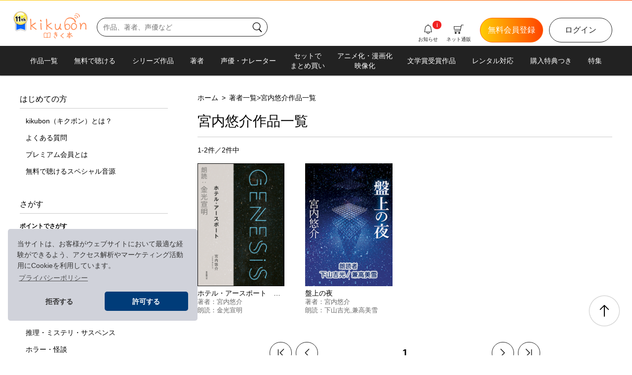

--- FILE ---
content_type: text/html; charset=UTF-8
request_url: https://kikubon.jp/authorAudiobookList.php?auKey=55
body_size: 60525
content:
<!doctype html>
<html xmlns:og="https://ogp.me/ns#" xmlns:mixi="https://mixi-platform.com/ns#">
<head prefix="og: http://ogp.me/ns# fb:http://ogp.me/ns/fb# article: https://ogp.me/ns/article#">
<meta charset="utf-8">
<meta name="viewport" content="width=device-width, initial-scale=1.0">
<title>宮内悠介作品一覧 | 耳で聴く本(きく本) kikubon（キクボン）</title>
<meta name="keywords" content="無料,オーディオブック,銀河英雄伝説,アルスラーン戦記,朗読,声優,ナレーター,SF,ミステリ,聴く本">
<meta property="og:url" content="https://kikubon.jp/">
<meta property="og:type" content="article" >
<meta property="og:title" content="オーディオブックを声優・ナレーターの声と演技で楽しむ朗読サイト | 耳で聴く本(きく本)　kikubon（キクボン）">
<meta property="og:description" content="オーディオブックサイト耳で聴く本(きく本)「kikubon」。銀河英雄伝説、アルスラーン戦記等、話題の書籍を声優・ナレーターの声と演技でオーディオブック化。 声優・ナレーターの下山吉光さん朗読の銀河英雄伝説は外伝を含めたシリーズ全15巻揃っており、さらには伝説の声優陣が再集結のアニメ出演声優で朗読「ユリアンのイゼルローン日記」もオーディオブック化配信中。">
<meta property="og:site_name" content="耳で聴く本(きく本)「kikubon」">
<meta property="og:image" content="https://kikubon.jp/images/ogImage.png">
<meta name="twitter:card" content="summary_large_image" >
<meta name="twitter:site" content="@kikubon_jp" >

<!-- cookie確認用-->
<link rel="stylesheet" type="text/css" href="https://cdn.jsdelivr.net/npm/cookieconsent@3/build/cookieconsent.min.css" >
<!-- cookie確認-->

<link rel="stylesheet" type="text/css" href="css/remedy.css" >
<link rel="stylesheet" type="text/css" href="css/swiper-bundle.min.css" >
<link rel="stylesheet" type="text/css" href="css/style.css?v17" >

<link rel="icon" href="/favicon_kikubon.ico"　sizes="32x32">
<link rel="apple-touch-icon" href="/apple-touch-icon.png">
<link rel="manifest" href="/manifest.webmanifest" crossorigin="use-credentials">

</head> 
<body>
<section class="wrapper">
<header class="header_area">
        <p class="catch_text d_none">無料で聴けるオーディオブックが700冊以上！<span class="sub_text d_none d_lg_inline ">　SF／ミステリ／ファンタジー　声優・ナレーターが朗読する聴く本</span></p>
        <div class="linear_grad"></div>
        <div class="header_container">
            <div class="header_left">
                <div class="sp_nav_area d_lg_none">
                    <div class="overlay" id="js_overlay">
                    </div>
                    <div class="hamburger" id="js_hamburger">
                        <span></span> <span></span> <span></span>
                    </div>
                    <div class="slide_menu">
                        <div class="login_prof">
                            <a class="btn btn_half btn_black_ol" href="https://kikubon.jp/login.php?sn_sp">ログイン</a> <a  class="btn btn_half btn_orange_gr" href="https://kikubon.jp/entryTmp.php?sn_sp">新規会員登録</a>
                        </div>
                        <nav class="sp_nav">
                            <ul>
                                <li><a href="https://kikubon.jp/myBookList.php?sn_sp">Myブックリスト</a></li>
                                <li><a href="https://kikubon.jp/pointHistory.php?sn_sp">ポイント情報</a></li>
                                <li><a href="https://kikubon.jp/history.php?sn_sp">購入履歴</a></li>
                                <li><a href="https://kikubon.jp/profile.php?sn_sp">会員情報<span class="text_xs d_inline_block">（プロフィール・メルマガ等）</span></a></li>
                            </ul>
                            <ul>
                                <li><a href="https://kikubon.jp/allCourseSelect.php?sn_sp">プレミアム会員登録・追加変更</a></li>
                                <li><a href="https://kikubon.jp/premium.php?sn_sp">プレミアム会員とは</a></li>
                            </ul>
                            <ul>
                                <li><a href="https://kikubon.jp/featuredList.php?sn_sp">特集一覧</a></li>
                                <li><a href="https://kikubon.jp/itemList.php?sn_sp">ネット通販</a></li>
                            </ul>
                            <ul>
                                <li><a href="https://kikubon.jp/newsList.php?sn_sp">新刊情報・お知らせ</a></li>
                                <li><a href="https://kikubon.jp/guide.php?sn_sp">kikubonとは</a></li>
                                <li><a href="https://kikubon.jp/faq.php?sn_sp">FAQよくある質問</a></li>
                                <li><a href="https://kikubon.jp/contact.php?sn_sp">お問い合わせ</a></li>
                            </ul>
                            <ul>
                                <li><a href="logout.php?sn_sp">ログアウト</a></li>
                            </ul>
                        </nav>
                    </div>
                </div>
                <h1 class="logo_kikubon">
                    <a href="index.php?hl_pcsp">
                        <img class="anniversary" src="images/kikubon_11th_logo.png" alt="おかげさまで11周年。">
                    <svg xmlns="http://www.w3.org/2000/svg" version="1.1" viewBox="0 0 960 438.667"> 
                        <!-- Generator: Adobe Illustrator 28.7.1, SVG Export Plug-In . SVG Version: 1.2.0 Build 142)  -->
                        <g>
                            <path class="cls-1" d="M107.024,266.413c-15.405-11.909-38.722-26.798-64.998-50.291l51.221-31.418c7.018-4.211,9.625-10.656,9.625-13.114,0-4.215-2.971-8.385-8.232-8.385-1.744,0-6.131,4.35-13.836,8.916-22.074,13.65-32.481,22.558-44.035,29.572l-8.923,5.523c-.702-44.489-1.227-72.862-1.578-85.128-.347-15.063-2.967-22.596-7.882-22.596s-12.116,3.389-12.116,7.944c0-2.084,5.294,11.155,6.345,41.963,1.053,30.485,1.573,53.771,1.573,69.896,0,9.113-.351,20.32-1.052,33.621l-.521,20.501c-.148,9.518,6.787,12.609,11.558,12.609,4.549,0,6.822-2.282,6.822-6.839,0-.349-.521-2.803-1.573-7.352-1.402-4.906-2.103-8.583-2.103-11.026v-16.826c.351-10.154.528-16.994.528-20.49,30.13,24.858,52.139,39.822,65.098,51.025,6.643,5.617,11.379,8.417,14.178,8.417,4.913,0,14.169-5.896,11.473-9.141-2.907-3.487-5.261-2.816-11.571-7.382Z"/>
                            <path class="cls-1" d="M197.023,197.753c.355-7.711.525-12.088.525-13.14,0-10.857-3.145-16.286-9.444-16.286-3.866,0-5.784,2.446-5.784,7.354,0,38.87,1.046,70.578,3.15,95.095,1.393,10.154,4.207,15.25,8.404,15.25,5.617,0,9.57-3.805,9.57-8.021,0,.351-5.521-35.001-5.521-44.798,0-4.207-1.595-27.041-.9-35.455Z"/>
                            <path class="cls-1" d="M368.32,259.803c-15.405-11.909-33.789-19.938-60.076-43.427l50.005-31.924c7.012-4.215,10.512-7.541,10.512-9.993,0-4.215-4.867-7.352-10.124-7.352-1.752,0-25.705,18.694-33.401,23.258-22.07,13.662-30.184,16.506-31.17,12.943-.558-2.023-1.055-68.952-1.406-81.218-.346-15.063-2.979-22.596-7.888-22.596-4.858,0-10.612,4.573-10.704,9.087.146-.151,2.27,25.287,3.39,43.697,1.879,30.44,3.119,50.894,3.119,67.019,0,9.113-.351,20.32-1.053,33.621l-.521,20.501c0,3.145,4.021,9.518,4.021,9.518,2.801,2.812,5.083,3.091,7.537,3.091,4.547,0,6.822-2.282,6.822-6.839,0-.349-.527-2.803-1.573-7.352-1.402-4.906-2.103-8.583-2.103-11.026v-16.826c.355-10.154.525-16.994.525-20.49,30.132,24.858,53.821,37.235,66.781,48.443,6.661,5.617,11.379,8.41,14.174,8.41,4.917,0,7.365-6.92,7.365-11.135,0-2.452-7.92-4.843-14.23-9.409Z"/>
                            <path class="cls-1" d="M274.067,108.58c-.005.005-.009.036-.009.109,0-.036.008-.073.009-.109Z"/>
                            <path class="cls-1" d="M535.898,275.144c0-1.752.392-4.854-5.303-8.583-7.539-4.944-16.782-12.251-16.117-22.622.665-10.377,9.721-40.245,9.721-55.308,0-5.942-2.615-8.934-7.883-8.934-5.939,0-7.945,5.303-8.914,15.773-1.608,17.345-5.087,30.206-12.458,45.888-9.732,20.699-23.574,36.012-38.878,31.008-10.534-3.452-19.172-8.646-19.172-45.081,0-3.154.347-8.574,1.048-16.294,1.051-8.053,1.576-12.43,1.576-13.132,0-9.104-3.324-13.65-9.984-13.65-3.851,0-5.769,2.095-5.769,6.299,0,.693.17,3.507.521,8.404v21.013c-.351,4.547-.521,7.539-.521,8.932,0,44.489,11.97,54.079,30.736,57.169,17.957,2.949,34.665-3.28,49.377-23.951,11.558,20.67,19.45,23.951,23.646,23.951,5.259,0,8.376-7.369,8.376-10.882Z"/>
                            <path class="cls-1" d="M739.869,169.371c-12.275,0-22.946,6.129-32.056,18.398-9.817,13.3-14.703,29.775-14.703,49.375,0,13.33,3.845,24.886,11.556,34.692,8.404,9.446,18.722,14.191,30.997,14.191,17.511,0,31.86-6.667,43.085-19.978,9.799-11.558,14.703-24.86,14.703-39.931,0-16.107-5.065-29.596-15.222-40.452-10.505-10.856-23.304-16.294-38.36-16.294ZM767.192,259.218c-8.404,9.113-18.064,13.67-28.905,13.67-9.464,0-16.996-3.864-22.593-11.558-5.959-7.711-8.932-16.645-8.932-26.811,0-14.001,3.152-26.089,9.472-36.246,6.299-9.814,14.171-14.703,23.635-14.703,11.207,0,20.662,4.025,28.373,12.088,8.042,8.385,12.088,18.199,12.088,29.406,0,13.67-4.403,25.058-13.138,34.153Z"/>
                            <path class="cls-1" d="M950.456,263.739c-.802-1.717-.75-3.855-.353-17.556.406-13.334.658-19.023.449-23.23-.754-15.745-2.572-32.488-12.197-42.895-9.263-10.427-19.311-13.252-33.648-12.565-14.372.687-32.031,14.653-42.788,38.663-2.589-24.417-8.701-38.852-17.092-38.451-4.207.203-7.759,7.842-7.533,12.389-.017-.342,2.014,1.218,4.42,7.406,3.121,6.87,6.399,16.163,7.101,30.853.636,13.301-.937,23.925-1.752,35.886-.144,12.277-1.665,17.571-1.7,16.852.227,4.566,4.52,8.448,10.122,8.177,4.886-.233,7.118-5.063,6.661-14.518-.837-17.504,4.259-34.603,12.14-52.869,7.532-18.605,18.265-29.626,26.664-30.032,24.141-1.155,33.857,11.114,35.527,46.102.209,4.198-3.234,34.763-3.056,38.95.318,7.334,4.665,14.058,8.862,13.855,6.643-.318,11.604-5.087,11.443-8.583-.035-.693-2.472-6.722-3.269-8.435Z"/>
                            <path class="cls-1" d="M639.48,284.401c16.124-3.973,27.924-12.798,35.527-26.468,6.608-11.898,8.387-24.141,5.27-36.732-3.326-13.463-10.78-23.592-22.362-30.368-11.909-6.669-24.799-8.313-38.647-4.899-10.154,2.514-18.109,8.912-23.865,19.166-2.954-29.148.094-58.392,16.651-82.14,22.576-32.373,67.674-29.929,74.244-28.581,45.897,9.409,65.66,32.551,66.166,55.21.249,11.765,22.981,18.847,22.981,11.135,0-35.465-25.84-61.618-50.709-73.104-28.273-13.058-70.063-16.7-101.44,8.546-55.364,44.569-44.624,123.353-26.359,183.829,1.569,5.232,6.376,2.703,9.591-1.549.502.386,1.011.766,1.533,1.137,9.664,5.994,20.161,7.603,31.42,4.817ZM605.754,256.86c-1.899-6.839-3.699-13.902-5.288-21.099-.354-7.14.653-13.91,3.03-20.312,3.775-9.625,10.012-15.521,18.7-17.669,10.3-2.543,19.847-1.321,28.6,3.677,9.15,5.202,14.847,12.482,17.175,21.856,2.812,11.414,1.151,21.931-5.017,31.538-5.841,9.507-13.775,15.494-23.762,17.966-8.701,2.138-16.421.639-23.151-4.52-4.388-3.155-7.816-6.967-10.287-11.436Z"/>
                            <path class="cls-1" d="M201.044,143.873c3.695-4.44-1.868-10.272-3.873-13.552-2.018-3.254-5.93-13.068-9.984-15.88-4.054-2.797-12.772,5.518-12.772,10.747,0,8.413,4.091,11.989,7.748,17.473,3.019,4.547,15.008,5.885,18.881,1.212Z"/>
                            <path class="cls-1" d="M785.84,96.734c4.224-18.047-24.184-33.092-38.159-23.304-5.196,3.64,5.706,8.574,9.564,5.878,7.72-5.412,18.386,7.486,16.652,14.945-1.186,5.006,10.758,7.541,11.943,2.48Z"/>
                            <path class="cls-1" d="M748.518,44.271c-5.196,3.64,5.697,8.574,9.542,5.869,18.012-12.619,46.367,13.142,41.83,32.53-1.177,4.998,10.767,7.541,11.944,2.48,7.018-29.888-39.105-57.856-63.316-40.879Z"/>
                            <path class="cls-1" d="M839.531,64.847c8.186-34.885-45.448-68.318-73.965-48.311-5.196,3.64,5.706,8.565,9.542,5.869,22.301-15.621,58.202,15.547,52.47,39.953-1.168,5.006,10.767,7.55,11.953,2.489Z"/>
                            <path class="cls-1" d="M323.064,332.174c-10.34.684-22.118,2.923-29.685,10.407-11.846-9.372-47.841-13.966-55.443-.987-3.784,6.463-1.349,19.655-1.303,26.665.144,15.791.593,31.592,1.367,47.363.098,1.916,1.85,3.452,3.818,2.894,14.812-4.232,31.34-3.243,46.618-.728.674,1.412,1.066,2.949,2.005,3.119,1.293.233,6.12.126,6.937,0,.817-.116,1.774-3.047,4.926-4.342,13.201-3.073,29.919-5.689,40.047,1.637,1.988,1.439,4.418-.521,4.525-2.58.876-16.185,2.136-32.318,3.151-48.46.462-7.467,4.529-24.014.454-30.989-3.995-6.794-21.53-4.385-27.416-4ZM289.209,408.495c-15.252-2.57-28.14-2.901-43.231.575-.907-19.422-1.465-33.927-1.186-53.366.054-3.001-.03-6.157.549-9.095.669-3.344,11.39-3.461,13.458-3.542,8.579-.323,23.659-.386,30.409,6.56v58.867ZM343.235,350.635c-.732,20.797-2.591,36.499-3.814,57.276-12.853-5.939-27.941-2.012-41.54,1.34v-58.752c7.757-9.734,21.804-10.361,33.02-10.379,1.362,0,12.349.429,12.438,1.177.331,3.056,0,6.264-.105,9.337Z"/>
                            <path class="cls-1" d="M463.178,363.121c-.154.005-6.591.126-14.73.218-2.064-5.28-4.179-11.028-6.087-16.497,8.215-1.062,15.115-2.081,16.745-2.325,2.925-.436,4.943-3.16,4.507-6.085-.438-2.929-3.18-4.982-6.09-4.507-4.157.618-11.211,1.612-18.634,2.55-1.948-6.125-3.248-10.913-3.318-12.689-.011-2.947-2.406-5.335-5.357-5.335s-5.357,2.397-5.357,5.357c0,1.548,1.336,6.881,3.453,13.921-7.413.809-13.947,1.34-16.851,1.122-2.955-.27-5.527,1.979-5.75,4.93-.227,2.951,1.981,5.523,4.93,5.75.632.048,1.371.07,2.208.07,4.417,0,11.471-.632,18.769-1.452,1.65,4.96,3.498,10.206,5.424,15.285-8.66.038-17.009-.013-20.617-.293-2.966-.262-5.525,1.979-5.752,4.93-.229,2.947,1.979,5.523,4.928,5.75,3.234.248,9.734.331,16.928.331,2.884,0,5.878-.013,8.818-.034,2.548,5.91,5.077,10.984,7.325,14.214-1.136.811-2.583,1.717-3.932,2.432-2.611,1.391-3.607,4.629-2.221,7.24.961,1.818,2.816,2.851,4.736,2.851.843,0,1.7-.2,2.5-.623,11.39-6.029,11.203-10.606,11.142-12.114-.098-2.367-1.434-4.429-3.627-5.658-1.062-1.32-2.622-4.392-4.424-8.461,5.796-.076,10.023-.153,10.531-.161,2.958-.057,5.312-2.498,5.255-5.458-.057-2.96-2.524-5.166-5.455-5.257Z"/>
                            <path class="cls-1" d="M434.683,417.824c-4.642,0-17.36-17.541-18.28-22.528-.105-2.864-2.463-5.157-5.353-5.157-2.958,0-5.357,2.398-5.357,5.357,0,7.432,16.455,33.042,28.99,33.042,2.958,0,5.357-2.398,5.357-5.357s-2.4-5.357-5.357-5.357Z"/>
                            <path class="cls-1" d="M567.665,339.644c-2.648-1.325-5.863-.24-7.182,2.406-3.638,7.31-17.452,18.086-27.538,25.954-12.116,9.455-15.61,12.362-15.61,16.538,0,4.267,3.328,7.524,25.426,24.873,6.419,5.039,15.13,11.878,16.983,14.01.887,1.835,2.761,3.025,4.817,3.025.349,0,.702-.035,1.055-.105,2.901-.58,4.784-3.4,4.204-6.303-.632-3.16-2.923-5.296-20.444-19.054-6.567-5.157-15.884-12.471-19.956-16.373,2.417-2.158,6.58-5.405,10.113-8.165,11.504-8.971,25.819-20.139,30.54-29.624,1.319-2.65.24-5.867-2.408-7.184Z"/>
                            <path class="cls-1" d="M655.35,359.595c-2.846-.828-5.819.772-6.665,3.605-2.38,7.995-21.39,32.488-25.98,37.628-1.97,2.206-1.778,5.593.432,7.563,1.02.911,2.293,1.36,3.566,1.36,1.469,0,2.938-.606,3.997-1.792,3.522-3.945,24.995-30.766,28.256-41.699.841-2.833-.772-5.819-3.605-6.665Z"/>
                            <path class="cls-1" d="M720.762,389.324c-12.663-4.913-33.848-23.025-36.346-27.297-1.499-2.559-4.778-3.417-7.328-1.922-2.554,1.495-3.413,4.773-1.922,7.328,4.124,7.053,27.68,26.429,41.716,31.882.641.244,1.295.362,1.94.362,2.145,0,4.172-1.299,4.995-3.418,1.068-2.759-.301-5.863-3.056-6.935Z"/>
                            <path class="cls-1" d="M687.289,396.272c-1.581.236-8.666.252-16.068.198.119-11.86.321-25.732.493-37.573.008-.561.016-1.114.024-1.67,14.731-.414,28.646-.78,31.47-.78,2.96,0,5.357-2.397,5.357-5.357s-2.398-5.357-5.357-5.357c-2.989,0-16.724.36-31.318.769.137-9.859.238-18.105.238-22.696,0-2.96-2.398-5.357-5.357-5.357s-5.357,2.397-5.357,5.357c0,4.632-.103,13.006-.243,23.001-14.436.416-27.314.807-28.718.861-2.955.113-5.261,2.602-5.148,5.558.113,2.886,2.485,5.152,5.349,5.152.07,0,.139,0,.209-.004,1.508-.057,14.039-.436,28.155-.842-.006.403-.012.803-.018,1.208-.208,14.432-.385,27.213-.488,37.615-2.449-.033-4.571-.065-6.068-.088-2.672-.039-4.608-.07-5.305-.07-2.96,0-5.357,2.398-5.357,5.357s2.397,5.357,5.357,5.357c.676,0,2.554.026,5.144.065,2.136.032,4.179.062,6.145.088-.047,9.348.014,15.487.241,17.422.318,2.724,2.633,4.734,5.309,4.734.209,0,.418-.013.632-.039,2.938-.34,5.039-3.003,4.695-5.941-.18-1.537-.215-7.663-.169-16.058,2.118.016,4.093.025,5.875.025,6.329,0,10.479-.105,12.053-.371,2.899-.493,4.817-3.217,4.355-6.12-.466-2.903-3.208-4.847-6.129-4.446Z"/>
                        </g>
                    </svg>
                    </a>
                </h1>
                <search>
                    <form class="d_none d_lg_block" method="get" action="searchAudiobookList.php">
                        <div class="search_box">
                            <input type="search" maxlength="200" name="search" placeholder="作品、著者、声優など">
                            <button class="button btn_search">
                                <svg class="icon_search" xmlns="http://www.w3.org/2000/svg" viewBox="0 0 120 120">
                                    <path d="M105.028,102.922l-20.8-23c-.603-.667-1.356-1.108-2.158-1.353,6.536-7.042,10.543-16.462,10.543-26.804,0-21.747-17.693-39.44-39.441-39.44S13.732,30.018,13.732,51.765s17.693,39.441,39.44,39.441c8.479,0,16.334-2.698,22.772-7.268.146.873.526,1.718,1.164,2.424l20.8,23c.947,1.048,2.252,1.58,3.562,1.58,1.148,0,2.299-.41,3.218-1.24,1.966-1.778,2.119-4.813.34-6.78ZM19.732,51.765c0-18.439,15.001-33.44,33.44-33.44s33.441,15.001,33.441,33.44-15.001,33.441-33.441,33.441-33.44-15.001-33.44-33.441Z"/>
                                </svg>
                            </button>
                        </div>
                    </form>
                </search>
            </div>
            <div class="header_right clearfix">
                

                <nav class="header_nav clearfix">
                    <a class="btn btn_black_ol d_none d_lg_block" href="https://kikubon.jp/login.php?hn_pc">ログイン</a> <a class="btn btn_orange_gr d_none d_lg_block" href="https://kikubon.jp/entryTmp.php?hn_pc">無料会員登録</a>
                    <div class="icon_btn icon_btn_search d_lg_none">
                        <a href="https://kikubon.jp/search.php?hn_sp">
                        <svg class="icon_search icon_b" xmlns="http://www.w3.org/2000/svg" viewBox="0 0 120 120">
                            <path d="M105.028,102.922l-20.8-23c-.603-.667-1.356-1.108-2.158-1.353,6.536-7.042,10.543-16.462,10.543-26.804,0-21.747-17.693-39.44-39.441-39.44S13.732,30.018,13.732,51.765s17.693,39.441,39.44,39.441c8.479,0,16.334-2.698,22.772-7.268.146.873.526,1.718,1.164,2.424l20.8,23c.947,1.048,2.252,1.58,3.562,1.58,1.148,0,2.299-.41,3.218-1.24,1.966-1.778,2.119-4.813.34-6.78ZM19.732,51.765c0-18.439,15.001-33.44,33.44-33.44s33.441,15.001,33.441,33.44-15.001,33.441-33.441,33.441-33.44-15.001-33.44-33.441Z"/>
                        </svg>
                        <span class="icon_text">さがす</span></a>
                    </div>
                    <div class="icon_btn icon_btn_cart">
                        <a href="https://kikubon.jp/itemList.php?hn_pcsp">
                        <svg class="icon_cart icon_b" xmlns="http://www.w3.org/2000/svg" viewBox="0 0 120 120">
                            <circle cx="26.555" cy="101.384" r="10.749"/>
                            <circle cx="66.211" cy="101.384" r="10.749"/>
                            <path d="M111.374,11.731h-21.177c-1.423,0-2.651,1-2.938,2.394l-2.985,14.474H8.626c-.827,0-1.617.341-2.184.943-.567.602-.86,1.41-.811,2.236l1.874,31.437c.094,1.584,1.407,2.821,2.995,2.821h66.053l-2.237,10.85H12.034c-1.657,0-3,1.343-3,3s1.343,3,3,3h64.727c1.423,0,2.651-1,2.938-2.394l3.315-16.074c.126-.242.23-.499.287-.777l6.475-31.437c.054-.264.061-.529.044-.792l2.821-13.682h18.732c1.657,0,3-1.343,3-3s-1.343-3-3-3ZM13.327,60.037l-1.517-25.437h71.226l-5.245,25.437H13.327Z"/>
                        </svg>
                        <span class="icon_text">ネット通販</span></a>
                    </div>
                    <div class="icon_btn icon_btn_bell">
                        <a href="https://kikubon.jp/newsList.php?hn_pcsp">
                        <svg class="icon_bell icon_b" xmlns="http://www.w3.org/2000/svg" viewBox="0 0 120 120">
                            <path d="M101.754,91.001l-7.24-40.166c-.14-17.896-13.973-32.585-31.514-34.104V6.732c0-1.657-1.343-3-3-3s-3,1.343-3,3v9.999c-17.541,1.519-31.374,16.208-31.514,34.104l-7.24,40.166c-.158.874.081,1.774.651,2.456.57.682,1.413,1.076,2.302,1.076h22.701c-.118.742-.199,1.49-.199,2.25,0,8.464,7.312,15.35,16.3,15.35s16.3-6.886,16.3-15.35c0-.76-.081-1.508-.198-2.25h22.701c.889,0,1.732-.394,2.302-1.076.57-.682.809-1.582.651-2.456ZM70.3,96.783c0,5.156-4.62,9.35-10.3,9.35s-10.3-4.194-10.3-9.35c0-.762.103-1.514.309-2.25h19.983c.205.736.308,1.488.308,2.25ZM72.025,88.533H24.787l6.65-36.892c.032-.176.047-.354.047-.532,0-15.724,12.792-28.516,28.515-28.516s28.515,12.792,28.515,28.516c0,.178.016.356.047.532l6.65,36.892h-23.188Z"/>
                        </svg>
                        <span class="icon_text">お知らせ</span></a>
                        <span class="icon_new">i</span>                    </div>
                    <div class="icon_btn icon_btn_login d_lg_none">
                        <a href="https://kikubon.jp/login.php?hn_sp">
                        <svg class="icon_login icon_b" xmlns="http://www.w3.org/2000/svg" viewBox="0 0 120 120">
                            <path d="M81.272,109.619h-41.449c-6.948,0-12.6-5.652-12.6-12.6v-4.451c0-1.657,1.343-3,3-3s3,1.343,3,3v4.451c0,3.64,2.961,6.6,6.6,6.6h41.449c3.639,0,6.6-2.96,6.6-6.6V22.981c0-3.639-2.961-6.6-6.6-6.6h-41.449c-3.639,0-6.6,2.961-6.6,6.6v4.45c0,1.657-1.343,3-3,3s-3-1.343-3-3v-4.45c0-6.948,5.652-12.6,12.6-12.6h41.449c6.948,0,12.6,5.652,12.6,12.6v74.038c0,6.948-5.652,12.6-12.6,12.6Z"/>
                            <path d="M64.478,61.662c.046-.068.077-.143.116-.214.055-.1.115-.196.159-.302.04-.096.062-.195.091-.294.026-.089.06-.174.079-.266.077-.388.077-.787,0-1.174-.018-.092-.052-.177-.079-.266-.029-.098-.051-.198-.091-.293-.044-.107-.104-.204-.16-.304-.039-.071-.07-.145-.115-.213-.111-.166-.237-.321-.378-.462l-16.609-16.609c-1.172-1.172-3.07-1.172-4.242,0s-1.172,3.07,0,4.242l11.491,11.491H12.461c-1.657,0-3,1.343-3,3s1.343,3,3,3h42.279l-11.492,11.493c-1.172,1.172-1.172,3.071,0,4.242.586.586,1.354.879,2.121.879s1.535-.293,2.121-.879l16.609-16.611c.141-.14.267-.296.378-.462Z"/>
                        </svg>
                        <span class="icon_text">ログイン</span></a>
                    </div>
                </nav>
            </div>
        </div>
        <nav class="pc_nav d_none d_lg_block">
        <ul class="pc_gMenu">
            <li><a href="audiobookList.php?hn_pc">作品一覧</a></li>
            <li><a href="freeAudiobookList.php?hn_pc">無料で聴ける</a></li>
            <li><a href="seriesList.php?hn_pc">シリーズ作品</a></li>
            <li><a href="authorList.php?hn_pc">著者</a></li>
            <li><a href="readerList.php?hn_pc">声優・ナレーター</a></li>
            <li class="line2"><a href="specialPackList.php?hn_pc">セットで<br>まとめ買い</a></li>
            <li class="line2"><a href="list.php?lType=13&hn_pc">アニメ化・漫画化<br>映像化</a></li>
            <li><a href="awardList.php?hn_pc">文学賞受賞作品</a></li>
            <li><a href="rentalList.php?hn_pc">レンタル対応</a></li>
            <li><a href="list.php?lType=19&hn_pc">購入特典つき</a></li>
            <li><a href="featuredList.php?hn_pc">特集</a></li>
        </ul>
    </nav>
    </header>    <main class="list_page">
        <div class="contents_body clearfix">
            <div class="col_left d_none d_lg_block">
<nav class="left_nav">
                    <ul>
                        <li class="section_t">はじめての方</li>
                        <li class="link_li"><a href="https://kikubon.jp/guide.php?ln_pc">kikubon（キクボン）とは？</a></li>
                        <li class="link_li"><a href="https://kikubon.jp/faq.php?ln_pc">よくある質問</a></li>
                        <li class="link_li"><a href="https://kikubon.jp/premium.php?ln_pc">プレミアム会員とは</a></li>
                        <li class="link_li"><a href="privilegesList.php?ln_pc">無料で聴けるスペシャル音源</a></li>
                    </ul>
                    <ul>
                        <li class="section_t">さがす</li>
                        <li class="section_st mb10">ポイントでさがす</li>
                        <li class="link_li"><a href="pointAudiobookList.php?pType=1&ln_pc">500pt以下で聴ける</a></li>
                        <li class="link_li"><a href="pointAudiobookList.php?pType=2&ln_pc">501pt-1500ptで聴ける</a></li>
                        <li class="link_li mb40"><a href="pointAudiobookList.php?pType=3&ln_pc">1501pt以上で聴ける</a></li>
                        <li class="section_st mb10">ジャンルでさがす</li>
                        <li class="link_li"><a href="genreAudiobookList.php?gKey=1&ln_pc">SF（サイエンス・フィクション）</a></li>
                        <li class="link_li"><a href="genreAudiobookList.php?gKey=2&ln_pc">推理・ミステリ・サスペンス</a></li>
                        <li class="link_li"><a href="genreAudiobookList.php?gKey=18&ln_pc">ホラー・怪談</a></li>
                        <li class="link_li"><a href="genreAudiobookList.php?gKey=3&ln_pc">冒険・ファンタジー</a></li>
                        <li class="link_li"><a href="genreAudiobookList.php?gKey=5&ln_pc">歴史・時代小説</a></li>
                        <li class="link_li"><a href="genreAudiobookList.php?gKey=4&ln_pc">青春・恋愛</a></li>
                        <li class="link_li"><a href="genreAudiobookList.php?gKey=17&ln_pc">ヒューマンドラマ</a></li>
                        <li class="link_li"><a href="genreAudiobookList.php?gKey=9&ln_pc">短編小説</a></li>
                        <li class="link_li"><a href="genreAudiobookList.php?gKey=7&ln_pc">文学・詩歌</a></li>
                        <li class="link_li"><a href="genreAudiobookList.php?gKey=16&ln_pc">浪曲</a></li>
                        <li class="link_li"><a href="genreAudiobookList.php?gKey=8&ln_pc">エッセイ・自伝</a></li>
                        <li class="link_li"><a href="genreAudiobookList.php?gKey=11&ln_pc">哲学・思想</a></li>
                        <li class="link_li"><a href="genreAudiobookList.php?gKey=6&ln_pc">経済・社会小説</a></li>
                        <li class="link_li"><a href="genreAudiobookList.php?gKey=15&ln_pc">大人も子どもも楽しめる</a></li>
                        <li class="link_li"><a href="genreAudiobookList.php?gKey=10&ln_pc">エンターテインメント</a></li>
                        <li class="link_li"><a href="genreAudiobookList.php?gKey=13&ln_pc">ヒーリング</a></li>
                        <li class="link_li"><a href="genreAudiobookList.php?gKey=14&ln_pc">ラジオ</a></li>
                        <li class="link_li mb40"><a href="privilegesList.php?ln_pc">インタビュー他スペシャル音源</a></li>
                        <li class="section_st mb10">再生時間でさがす</li>
                        <li class="link_li"><a href="playTimeList.php?type=1&ln_pc">30分以内</a></li>
                        <li class="link_li"><a href="playTimeList.php?type=2&ln_pc">30分－1時間以内</a></li>
                        <li class="link_li"><a href="playTimeList.php?type=3&ln_pc">1時間－3時間以内</a></li>
                        <li class="link_li"><a href="playTimeList.php?type=4&ln_pc">3時間－5時間以内</a></li>
                        <li class="link_li mb40"><a href="playTimeList.php?type=5&ln_pc">5時間以上</a></li>
                        <li class="section_st mb10">著者でさがす</li>
                        <li class="key_li mb10">
                            <a class="btn btn_black_ol d_inline_block" href="https://kikubon.jp/authorAudiobookList.php?auKey=215&ln_pc">久坂葉子</a>
                            <a class="btn btn_black_ol d_inline_block" href="https://kikubon.jp/authorAudiobookList.php?auKey=220&ln_pc">与謝野晶子</a>
                            <a class="btn btn_black_ol d_inline_block" href="https://kikubon.jp/authorAudiobookList.php?auKey=225&ln_pc">斜線堂有紀</a>
                            <a class="btn btn_black_ol d_inline_block" href="https://kikubon.jp/authorAudiobookList.php?auKey=194&ln_pc">佐藤さくら</a>
                            <a class="btn btn_black_ol d_inline_block" href="https://kikubon.jp/authorAudiobookList.php?auKey=127&ln_pc">凪良ゆう</a>
                            <a class="btn btn_black_ol d_inline_block" href="https://kikubon.jp/authorAudiobookList.php?auKey=184&ln_pc">竹内浩三</a>
                            <a class="btn btn_black_ol d_inline_block" href="https://kikubon.jp/authorAudiobookList.php?auKey=51&ln_pc">笹本祐一</a>
                            <a class="btn btn_black_ol d_inline_block" href="https://kikubon.jp/authorAudiobookList.php?auKey=209&ln_pc">真門浩平</a>
                            <a class="btn btn_black_ol d_inline_block" href="https://kikubon.jp/authorAudiobookList.php?auKey=227&ln_pc">真紀涼介</a>
                            <a class="btn btn_black_ol d_inline_block" href="https://kikubon.jp/authorAudiobookList.php?auKey=138&ln_pc">伊藤左千夫</a>
                            <a class="btn btn_black_ol d_inline_block" href="https://kikubon.jp/authorAudiobookList.php?auKey=231&ln_pc">村山早紀</a>
                            <a class="btn btn_black_ol d_inline_block" href="https://kikubon.jp/authorAudiobookList.php?auKey=187&ln_pc">下村敦史</a>
                            <a class="btn btn_black_ol d_inline_block" href="https://kikubon.jp/authorAudiobookList.php?auKey=76&ln_pc">シャーリイ・ジャクスン</a>
                            <a class="btn btn_black_ol d_inline_block" href="https://kikubon.jp/authorAudiobookList.php?auKey=4&ln_pc">芥川龍之介</a>
                            <a class="btn btn_black_ol d_inline_block" href="https://kikubon.jp/authorAudiobookList.php?auKey=108&ln_pc">真園めぐみ</a>
                            <a class="btn btn_black_ol d_inline_block" href="https://kikubon.jp/authorAudiobookList.php?auKey=36&ln_pc">樋口有介</a>
                            <a class="btn btn_black_ol d_inline_block" href="https://kikubon.jp/authorAudiobookList.php?auKey=22&ln_pc">萩原朔太郎</a>
                            <a class="btn btn_black_ol d_inline_block" href="https://kikubon.jp/authorAudiobookList.php?auKey=237&ln_pc">山口未桜</a>
                            <a class="btn btn_black_ol d_inline_block" href="https://kikubon.jp/authorAudiobookList.php?auKey=147&ln_pc">原田マハ</a>
                            <a class="btn btn_black_ol d_inline_block" href="https://kikubon.jp/authorAudiobookList.php?auKey=212&ln_pc">眞庵</a>
                        </li>
                        <li class="to_list_li mb40"><a href="https://kikubon.jp/authorList.php?ln_pc">著者一覧へ<span class="arrow_s d_inline_block"><svg class="icon_arrow_s icon_w" xmlns="http://www.w3.org/2000/svg" viewBox="0 0 120 120">
  <path d="M46.179,90.642c-.768,0-1.535-.293-2.121-.879-1.172-1.172-1.172-3.07,0-4.242l25.521-25.521-25.521-25.521c-1.172-1.172-1.172-3.07,0-4.242s3.07-1.172,4.242,0l27.642,27.642c1.172,1.172,1.172,3.07,0,4.242l-27.642,27.642c-.586.586-1.354.879-2.121.879Z"/>
</svg></span></a></li>
                        <li class="section_st mb10">声優・ナレーターでさがす</li>
                        <li class="key_li mb10">
                            <a class="btn btn_black_ol d_inline_block" href="https://kikubon.jp/readerAudiobookList.php?rKey=84&ln_pc">珠宮夕貴</a>
                            <a class="btn btn_black_ol d_inline_block" href="https://kikubon.jp/readerAudiobookList.php?rKey=127&ln_pc">渡邉とかげ</a>
                            <a class="btn btn_black_ol d_inline_block" href="https://kikubon.jp/readerAudiobookList.php?rKey=12&ln_pc">西山宏太朗</a>
                            <a class="btn btn_black_ol d_inline_block" href="https://kikubon.jp/readerAudiobookList.php?rKey=48&ln_pc">宗矢樹頼</a>
                            <a class="btn btn_black_ol d_inline_block" href="https://kikubon.jp/readerAudiobookList.php?rKey=96&ln_pc">櫻庭有紗</a>
                            <a class="btn btn_black_ol d_inline_block" href="https://kikubon.jp/readerAudiobookList.php?rKey=34&ln_pc">堀川りょう</a>
                            <a class="btn btn_black_ol d_inline_block" href="https://kikubon.jp/readerAudiobookList.php?rKey=52&ln_pc">阿澄佳奈</a>
                            <a class="btn btn_black_ol d_inline_block" href="https://kikubon.jp/readerAudiobookList.php?rKey=30&ln_pc">榊原良子</a>
                            <a class="btn btn_black_ol d_inline_block" href="https://kikubon.jp/readerAudiobookList.php?rKey=8&ln_pc">吉崎亮太</a>
                            <a class="btn btn_black_ol d_inline_block" href="https://kikubon.jp/readerAudiobookList.php?rKey=121&ln_pc">志月かなで</a>
                            <a class="btn btn_black_ol d_inline_block" href="https://kikubon.jp/readerAudiobookList.php?rKey=36&ln_pc">小杉十郎太</a>
                            <a class="btn btn_black_ol d_inline_block" href="https://kikubon.jp/readerAudiobookList.php?rKey=88&ln_pc">大森ショージ</a>
                            <a class="btn btn_black_ol d_inline_block" href="https://kikubon.jp/readerAudiobookList.php?rKey=91&ln_pc">すみだれいこ</a>
                            <a class="btn btn_black_ol d_inline_block" href="https://kikubon.jp/readerAudiobookList.php?rKey=94&ln_pc">沼倉愛実</a>
                            <a class="btn btn_black_ol d_inline_block" href="https://kikubon.jp/readerAudiobookList.php?rKey=103&ln_pc">高梨謙吾</a>
                            <a class="btn btn_black_ol d_inline_block" href="https://kikubon.jp/readerAudiobookList.php?rKey=108&ln_pc">やがら純子</a>
                            <a class="btn btn_black_ol d_inline_block" href="https://kikubon.jp/readerAudiobookList.php?rKey=3&ln_pc">いけながあいみ</a>
                            <a class="btn btn_black_ol d_inline_block" href="https://kikubon.jp/readerAudiobookList.php?rKey=57&ln_pc">真田アサミ</a>
                            <a class="btn btn_black_ol d_inline_block" href="https://kikubon.jp/readerAudiobookList.php?rKey=75&ln_pc">青山玲菜</a>
                            <a class="btn btn_black_ol d_inline_block" href="https://kikubon.jp/readerAudiobookList.php?rKey=92&ln_pc">葵シャルドネ</a>
                        </li>
                        <li class="to_list_li mb40"><a href="https://kikubon.jp/readerList.php?ln_pc">声優・ナレーター一覧へ<span class="arrow_s d_inline_block"><svg class="icon_arrow_s icon_w" xmlns="http://www.w3.org/2000/svg" viewBox="0 0 120 120">
  <path d="M46.179,90.642c-.768,0-1.535-.293-2.121-.879-1.172-1.172-1.172-3.07,0-4.242l25.521-25.521-25.521-25.521c-1.172-1.172-1.172-3.07,0-4.242s3.07-1.172,4.242,0l27.642,27.642c1.172,1.172,1.172,3.07,0,4.242l-27.642,27.642c-.586.586-1.354.879-2.121.879Z"/>
</svg></span></a></li>
                    </ul>
                </nav>            </div>
            <div class="col_right">
                <p class="breadcrumb d_none d_lg_block"><a href="https://kikubon.jp/"><span class="crumb">ホーム</span></a>&ensp;&gt;&ensp;<a href="https://kikubon.jp/authorList.php"><span class="crumb">著者一覧</span></a>&gt;<span class="crumb">宮内悠介作品一覧</span></p>
                <section class="contents_box">
                    <h2>宮内悠介作品一覧</h2>
                    <div class="result_info">
                        <p class="num_result">1-2件／2件中</p>
                    </div>
                    <ul class="thumb_list">
                        <li>
                            <div class="thumb_box">
                                <a href="https://kikubon.jp/product.php?aKey=412">
                                    <div class="icon_box">
                                                                             </div>
                                    <img src="sp/images/audiobook/412/thumb.png" alt="ホテル・アースポート　＜Ｇｅｎｅｓｉｓ　一万年の午後＞">
                                </a>
                            </div>
                            <div class="text_box">
                                <p class="title">
                                    <a href="https://kikubon.jp/product.php?aKey=412">ホテル・アースポート　＜Ｇｅｎｅｓｉｓ　一万年の午後＞                                    </a>
                                </p>
                                <p class="writer">著者：<a href="authorAudiobookList.php?auKey=55">宮内悠介</a>                                </p>

                                <p class="reader">朗読：<a href="readerAudiobookList.php?rKey=41">金光宣明</a>                                </p>

                            </div>
                        </li>
                        <li>
                            <div class="thumb_box">
                                <a href="https://kikubon.jp/product.php?aKey=208">
                                    <div class="icon_box">
                                                                             </div>
                                    <img src="sp/images/audiobook/208/thumb.png" alt="盤上の夜">
                                </a>
                            </div>
                            <div class="text_box">
                                <p class="title">
                                    <a href="https://kikubon.jp/product.php?aKey=208">盤上の夜                                    </a>
                                </p>
                                <p class="writer">著者：<a href="authorAudiobookList.php?auKey=55">宮内悠介</a>                                </p>

                                <p class="reader">朗読：<a href="readerAudiobookList.php?rKey=1">下山吉光</a>,<a href="readerAudiobookList.php?rKey=9">兼高美雪</a>                                </p>

                            </div>
                        </li>
                    </ul>
                    <nav class="paginate">
                        <span class="icon_paginate to_beginning"><svg class="icon_arrow_end" xmlns="http://www.w3.org/2000/svg" viewBox="0 0 120 120">
                            <path d="M39.2,90.64c-.77,0-1.54-.29-2.12-.88-1.17-1.17-1.17-3.07,0-4.24l25.52-25.52-25.52-25.52c-1.17-1.17-1.17-3.07,0-4.24s3.07-1.17,4.24,0l27.64,27.64c1.17,1.17,1.17,3.07,0,4.24l-27.64,27.64c-.59.59-1.35.88-2.12.88Z"/>
                            <path class="cls-1" d="M80.8,87.11c-1.66,0-3-1.34-3-3v-48.22c0-1.66,1.34-3,3-3s3,1.34,3,3v48.22c0,1.66-1.34,3-3,3Z"/>
                            </svg></span><span class="icon_paginate to_backward"><svg class="icon_arrow_s" xmlns="http://www.w3.org/2000/svg" viewBox="0 0 120 120">
                            <path d="M46.179,90.642c-.768,0-1.535-.293-2.121-.879-1.172-1.172-1.172-3.07,0-4.242l25.521-25.521-25.521-25.521c-1.172-1.172-1.172-3.07,0-4.242s3.07-1.172,4.242,0l27.642,27.642c1.172,1.172,1.172,3.07,0,4.242l-27.642,27.642c-.586.586-1.354.879-2.121.879Z"/></svg></span>
                        <span class="result_num d_inline_block d_lg_none">1/1</span>
                        <span class="result_num d_none d_lg_inline_block">
                        <span class="page_num current">1</span>                        </span>
                            <span class="icon_paginate to_forward"><svg class="icon_arrow_s" xmlns="http://www.w3.org/2000/svg" viewBox="0 0 120 120">  <path d="M46.179,90.642c-.768,0-1.535-.293-2.121-.879-1.172-1.172-1.172-3.07,0-4.242l25.521-25.521-25.521-25.521c-1.172-1.172-1.172-3.07,0-4.242s3.07-1.172,4.242,0l27.642,27.642c1.172,1.172,1.172,3.07,0,4.242l-27.642,27.642c-.586.586-1.354.879-2.121.879Z"/></svg></span><span class="icon_paginate to_last"><svg class="icon_arrow_end" xmlns="http://www.w3.org/2000/svg" viewBox="0 0 120 120">  <path d="M39.2,90.64c-.77,0-1.54-.29-2.12-.88-1.17-1.17-1.17-3.07,0-4.24l25.52-25.52-25.52-25.52c-1.17-1.17-1.17-3.07,0-4.24s3.07-1.17,4.24,0l27.64,27.64c1.17,1.17,1.17,3.07,0,4.24l-27.64,27.64c-.59.59-1.35.88-2.12.88Z"/><path class="cls-1" d="M80.8,87.11c-1.66,0-3-1.34-3-3v-48.22c0-1.66,1.34-3,3-3s3,1.34,3,3v48.22c0,1.66-1.34,3-3,3Z"/></svg></span>
                    </nav>
                </section>
            </div>
        </div>
    </main>
<footer class="footer_area">
        <div class="footer_nav_container clearfix">
            <nav class="footer_nav d_none d_lg_flex">
                <ul>
                    <li class="box_title">kikubonについて</li>
                    <li class="link_li"><a href="https://kikubon.jp/guide.php?fn_pc">- "kikubon"とは？</a></li>
                    <li class="link_li"><a href="https://kikubon.jp/faq.php?fn_pc">- よくある質問-FAQ</a></li>
                    <li class="link_li"><a href="https://kikubon.jp/contact.php?fn_pc">- お問合せ</a></li>
                </ul>
                <ul>
                    <li class="box_title">会員メニュー</li>
                    <li class="link_li"><a href="https://kikubon.jp/profile.php?fn_pc">- 会員情報<span class="text_s d_inline_block">（プロフィール・メルマガ等）</span></a></li>
                    <li class="link_li"><a href="https://kikubon.jp/myBookList.php?fn_pc">- ブックリスト</a></li>
                    <li class="link_li"><a href="https://kikubon.jp/history.php?fn_pc">- 購入履歴</a></li>
                    <li class="link_li"><a href="https://kikubon.jp/pointHistory.php?fn_pc">- ポイント情報</a></li>
                    <li class="link_li">
                <a href="https://kikubon.jp/retire.php?fn_pc">- 会員解除</a>
</li>
                </ul>
                <ul>
                    <li class="box_title">ポイント・プレミアム会員</li>
                    <li class="link_li"><a href="https://kikubon.jp/allChargeSelect.php?fn_pc">- ポイント追加</a></li>
                    <li class="link_li"><a href="https://kikubon.jp/allCourseSelect.php?fn_pc">- プレミアム会員登録・追加</a></li>
                    <li class="link_li"><a href="https://kikubon.jp/premium.php?fn_pc">- プレミアム会員とは？</a></li>
                </ul>
            </nav>
            <div class="follow_box d_none d_lg_block">
                <div class="box_title">FOLLOW</div><span class="box_text text_s">kikubon（キクボン）<span class="d_inline_block">公式SNS</span></span>
                <div class="sns_icons">
                    <a href="https://x.com/kikubon_jp" target="_blank"><img class="sns_icon" src="images/logo_x.png" alt="kikubon（キクボン）公式Xへ"></a><a href="https://www.instagram.com/kikubon.jp/" target="_blank"><img class="sns_icon" src="images/logo_insta.png" alt="kikubon（キクボン）公式Instagramへ"></a>
                </div>
            </div>
            <div class="payment_box">
                <div class="box_title">選べる決済方法</div>
                <ul class="paymentList clearfix">
                    <li><img src="images/credit.png" alt="クレジットカード"></li>
                    <li><img src="images/webmoney.png" alt="webmoney"></li>
                    <li><img src="images/docomo.png" alt="docomo"></li>
                    <li><img src="images/au.png" alt="au"></li>
                    <li><img src="images/softbank.png" alt="softbank"></li>
                    <li><img src="images/yahoo.png" alt="yahoo"></li>
                    <li><img src="images/webcvs.png" alt="webcvs"></li>
                    <li><img src="images/payeasy.png" alt="payeasy"></li>
                    <li><a href="https://checkout.rakuten.co.jp/shopping/" target="_blank" rel="noopener noreferrer"><img alt="楽天ペイ" src="https://checkout.rakuten.co.jp/2014/logo/s_sb_10030.jpg" border="0"></a></li>
                    <li><img src="images/alipay.png" alt="alipay"></li>
                    <li><img src="images/bitcash.png" alt="bitcash"></li>
                </ul>
            </div>
        </div>
        <div id="appDL" class="clearfix d_lg_none">
            <a class="runapp" href="#">
                <img class="app_icon" src="images/icon_app.png" alt="">
                <div class="app_text">
                    <span class="app_title">kikubonアプリ(無料)</span><br>
                    <span class="app_description">同一IDでWEBとアプリが連携！<br>アプリ（無料）でもお楽しみいただけます。</span>
                </div>
            </a>
        </div>
        <div class="footer_container">
            <div class="follow_box d_lg_none">
                <div class="box_title">FOLLOW</div><span class="box_text text_s">kikubon（キクボン）公式SNS</span>
                <div class="sns_icons">
                    <a href="https://x.com/kikubon_jp" target="_blank"><img class="sns_icon" src="images/logo_x_w.png" alt="kikubon（キクボン）公式Xへ"></a><a href="https://www.instagram.com/kikubon.jp/" target="_blank"><img class="sns_icon" src="images/logo_insta.png" alt="kikubon（キクボン）公式Instagramへ"></a>
                </div>
            </div>
            <div class="footer_link_area clearfix">
                <div class="mark_box">
                    <a href="https://www.msanet.jp/Certifications/Refer/64BP8gtfNfh6Fy3r" target="_blank" rel="noopener noreferrer"><img id="ismsMark" src="https://storage.googleapis.com/studio-design-asset-files/projects/BmqM5okzqX/s-382x229_webp_572c512d-e0e1-406b-94d2-9b706e68c894.webp" alt=""></a>
                    <a href="https://privacymark.jp/" target="_blank" rel="noopener noreferrer"><img id="pMark" src="https://storage.googleapis.com/studio-design-asset-files/projects/BmqM5okzqX/s-148x149_webp_feef8b17-0547-490a-ad25-b1ec5d734c26.webp" alt=""></a>
                    <img id="ssepMark" src="images/ssEasyProtection.png" alt="">
                </div>
                <nav class="footer_link">
                    <a href="https://kikubon.jp/charityList.php?fn_pcsp" class="link_news">2016年 熊本地震 義捐金 チャリティ販売ご報告</a><br>
                    <a href="https://kikubon.jp/terms.php?fn_pcsp">利用規約</a> | <a href="https://kikubon.jp/privacy.php?fn_pcsp">個人情報の取り扱いについて</a> | <a href="https://www.rrj.jp/privacy.php" target="_blank">個人情報保護方針</a> | <a href="https://kikubon.jp/appPpolicy.php?fn_pcsp">アプリケーション・プライバシーポリシー</a> | <a href="https://kikubon.jp/isBpolicy.php?fn_pcsp">情報セキュリティ基本方針</a> | <a href="https://kikubon.jp/tradeLaw.php?fn_pcsp">特定商取引法に基づく表記</a> | <a href="https://kikubon.jp/contact.php?fn_pcsp">お問い合わせ</a>
                </nav>
            </div>
            <div class="copyright_box">
                <a class="copyright" href="https://www.rrj.jp/" target="_blank">&copy; RRJ Inc.</a><br>
                <span class="copy_text">（kikubon/キクボン/きく本/きくほん/キクホン）は<span class="d_inline_block">株式会社RRJの登録商標です。</span></span><br>
                <span class="copy_text">※当サイトへのリンクは、どうぞご自由にお貼りください</span>
            </div>
        </div>
        <div class="pageTop">
            <svg class="icon_arrow_top" xmlns="http://www.w3.org/2000/svg" viewBox="0 0 120 120">
                <path d="M61.663,20.704c-.068-.046-.143-.077-.214-.116-.1-.055-.196-.115-.302-.159-.096-.04-.195-.062-.294-.091-.089-.026-.174-.06-.266-.079-.388-.077-.787-.077-1.174,0-.092.018-.177.052-.266.079-.098.029-.198.051-.293.091-.107.044-.204.104-.304.16-.071.039-.145.07-.213.115-.166.111-.321.237-.462.378l-27.639,27.639c-1.172,1.171-1.172,3.071,0,4.242,1.172,1.172,3.07,1.172,4.242,0l22.521-22.521v66.357c0,1.657,1.343,3,3,3s3-1.343,3-3V30.442l22.521,22.521c1.172,1.172,3.07,1.172,4.242,0,.586-.585.879-1.354.879-2.121s-.293-1.536-.879-2.121l-27.639-27.639c-.14-.141-.296-.267-.462-.378Z"/>
            </svg>
        </div>
    <div class="fixed_area">
<!--
     <div id="fBan" class="fixed_banner">
        <a href="https://kikubon.jp/newsDetail.php?iKey=1231&spFixed_10th">          <img class="fullImg" src="images/banner/banner10thAnniversary_s.png" alt="10周年記念キャンペーン実施中！">
        </a>
        <a id="closeBanner">×</a>
      </div>
-->
        <nav class="sub_menu d_lg_none">

            <div class="icon_btn icon_btn_home">
                <a href="index.php?bn_sp">
                    <svg class="icon_home icon_w" xmlns="http://www.w3.org/2000/svg" viewBox="0 0 120 120">
                        <path d="M96.886,112.133h-23.356c-1.676,0-3.035-1.358-3.035-3.035v-36.12h-20.991v36.12c0,1.676-1.358,3.035-3.035,3.035h-23.356c-1.676,0-3.035-1.358-3.035-3.035v-42.997H7.835c-1.227,0-2.334-.739-2.803-1.874-.47-1.134-.21-2.439.658-3.307L57.854,8.756c1.184-1.185,3.107-1.185,4.291,0l52.165,52.165c.868.868,1.128,2.173.658,3.307-.469,1.134-1.576,1.874-2.803,1.874h-12.245v42.997c0,1.676-1.358,3.035-3.035,3.035ZM76.565,106.064h17.287v-42.997c0-1.676,1.358-3.035,3.035-3.035h7.953L60,15.193,15.161,60.032h7.953c1.676,0,3.035,1.358,3.035,3.035v42.997h17.287v-36.12c0-1.676,1.358-3.035,3.035-3.035h27.06c1.676,0,3.035,1.358,3.035,3.035v36.12Z"/>
                    </svg>
                    <span class="icon_text">ホーム</span></a>
            </div>
            <div class="icon_btn icon_btn_books">
                <a href="audiobookList.php?bn_sp">
                    <svg class="icon_books icon_w" xmlns="http://www.w3.org/2000/svg" viewBox="0 0 120 120">
                        <path d="M21.93,19.99c-5.01-1.71-5.96-3-7.25-9.8-.05-.28-.3-.49-.59-.49s-.54.21-.59.49c-1.29,6.81-2.24,8.09-7.25,9.8-.24.08-.41.31-.41.57s.16.49.41.57c5.01,1.71,5.96,3,7.25,9.8.05.28.3.49.59.49s.54-.21.59-.49c1.29-6.81,2.24-8.09,7.25-9.8.24-.08.41-.31.41-.57s-.16-.49-.41-.57Z"/>
                        <path d="M96.06,27.36s0,0,0,0c-.21-6.26-6.71-10.9-12.55-10.9h-46.7c-6.18,0-11.2,5.03-11.2,11.2v61.2c0,5.46,3.93,10.01,9.1,11,.32,5.89,5.2,10.58,11.17,10.58h48.06c6.18,0,11.2-5.02,11.2-11.2v-61.2c0-5.17-4.31-9.28-9.09-10.68ZM34.69,38.04v55.55c-1.81-.82-3.07-2.63-3.07-4.73V27.66c0-2.87,2.33-5.2,5.2-5.2h46.7c2.6,0,5.82,1.98,6.45,4.38h-44.08c-6.18,0-11.2,5.02-11.2,11.2ZM99.16,99.23c0,2.87-2.33,5.2-5.2,5.2h-48.06c-2.87,0-5.2-2.33-5.2-5.2v-61.2c0-2.87,2.33-5.2,5.2-5.2h46.7c2.9,0,6.57,2.45,6.57,5.2v61.2Z"/>
                        <rect x="52.26" y="52.81" width="35.32" height="10.7" rx="1.2" ry="1.2"/>
                    </svg>
                    <span class="icon_text">作品一覧</span></a>
            </div>
            <div class="icon_btn icon_btn_free">
                <a href="freeAudiobookList.php?bn_sp">
                    <svg class="icon_free icon_w" xmlns="http://www.w3.org/2000/svg" viewBox="0 0 120 120">
                        <path d="M50.533,29.943c.677-1.184,1.607-1.607,2.537-1.607.676,0,1.437.254,2.113.676.93.507,1.692,1.438,1.692,2.537,0,.507-.169,1.099-.592,1.691l-14.713,23.169h12.43c1.776,0,2.706.761,2.706,2.452,0,1.777-1.015,2.621-2.706,2.621h-15.643l-3.213,5.243v4.059h18.772c1.86,0,2.706.761,2.706,2.536,0,1.691-1.015,2.537-2.706,2.537h-18.772v15.559c0,2.114-1.353,3.043-3.213,3.043s-3.213-.929-3.213-3.043v-15.559H9.945c-1.691,0-2.621-.846-2.621-2.537s.846-2.536,2.621-2.536h18.772v-4.144l-3.213-5.159h-15.475c-1.691,0-2.621-.761-2.621-2.536,0-1.692.846-2.537,2.621-2.537h12.346l-14.882-23.169c-.338-.507-.507-1.099-.507-1.607,0-1.099.761-2.114,1.86-2.706.592-.423,1.269-.592,1.86-.592.93,0,1.86.507,2.452,1.607l18.772,30.864,18.603-30.864Z"/>
                        <path d="M113.015,59.912c0,23.223-8.687,35.456-24.554,35.456-16.31,0-24.731-12.055-24.731-35.545,0-22.869,8.687-35.19,24.82-35.19,15.778,0,24.465,11.878,24.465,35.279ZM70.998,59.822c0,19.235,5.851,29.074,17.463,29.074,11.523,0,17.374-9.928,17.374-29.074,0-18.792-5.673-28.72-17.285-28.72-11.523,0-17.551,9.574-17.551,28.72Z"/>
                    </svg>
                    <span class="icon_text">無料</span></a>
            </div>
            <div class="icon_btn icon_btn_bookList">
                <a href="https://kikubon.jp/myBookList.php?bn_sp">
                    <svg class="icon_bookList icon_w" xmlns="http://www.w3.org/2000/svg" viewBox="0 0 120 120">
                        <g>
                            <path d="M37.984,79.165c-8.96,0-16.249-7.29-16.249-16.249s7.289-16.249,16.249-16.249,16.249,7.29,16.249,16.249-7.289,16.249-16.249,16.249Z"/>
                            <path d="M67.345,112.133H8.625c-1.657,0-3-1.343-3-3,0-11.35,5.784-21.67,15.473-27.608,1.035-.633,2.347-.584,3.329.13,3.968,2.879,8.655,4.4,13.556,4.4s9.589-1.522,13.557-4.4c.982-.714,2.295-.764,3.329-.129,9.689,5.938,15.473,16.259,15.473,27.608,0,1.657-1.343,3-3,3Z"/>
                        </g>
                        <path d="M112.666,14.224c-1.017-.485-24.381-11.4-42.268-.9-17.888-10.501-41.253.414-42.27.9-1.061.506-1.729,1.584-1.709,2.759l.429,25.303c1.851-1.003,3.857-1.748,5.964-2.225l-.359-21.158c5.415-2.152,22.32-7.797,34.944-.381v50.307c-2.087-.675-4.236-1.145-6.398-1.475-.392,2.038-1.061,3.974-1.945,5.788,1.609.203,3.206.492,4.762.899v1.204c0,1.657,1.343,3,3,3h7.161c1.657,0,3-1.343,3-3v-1.203c14.436-3.773,32.292,2.055,32.493,2.122.309.103.629.154.948.154.613,0,1.221-.188,1.734-.551.779-.552,1.25-1.442,1.267-2.397l.955-56.385c.02-1.175-.648-2.253-1.709-2.759ZM107.486,69.355c-4.284-1.099-11.605-2.605-19.542-2.605-4.802,0-9.83.551-14.546,2.078V18.52c12.627-7.417,29.53-1.77,34.943.381l-.854,50.453Z"/>
                    </svg>
                    <span class="icon_text">ブックリスト</span></a>
            </div>
            <div class="icon_btn icon_btn_search">
                <a href="https://kikubon.jp/search.php?bn_sp">
                    <svg class="icon_search icon_w" xmlns="http://www.w3.org/2000/svg" viewBox="0 0 120 120">
                        <path d="M105.028,102.922l-20.8-23c-.603-.667-1.356-1.108-2.158-1.353,6.536-7.042,10.543-16.462,10.543-26.804,0-21.747-17.693-39.44-39.441-39.44S13.732,30.018,13.732,51.765s17.693,39.441,39.44,39.441c8.479,0,16.334-2.698,22.772-7.268.146.873.526,1.718,1.164,2.424l20.8,23c.947,1.048,2.252,1.58,3.562,1.58,1.148,0,2.299-.41,3.218-1.24,1.966-1.778,2.119-4.813.34-6.78ZM19.732,51.765c0-18.439,15.001-33.44,33.44-33.44s33.441,15.001,33.441,33.44-15.001,33.441-33.441,33.441-33.44-15.001-33.44-33.441Z"/>
                    </svg>
                    <span class="icon_text">さがす</span></a>
            </div>
        </nav>
          </div>
    </footer>
<!--<script>
    window.addEventListener('load', function() {
       if(!sessionStorage.getItem('fBanner')) {
            sessionStorage.setItem('fBanner', 'on');
           const fBan = document.getElementById('fBan');
           fBan.classList.add('show_fBan');
           document.getElementById('closeBanner').addEventListener('click', () => {
               document.getElementById('fBan').classList.remove('show_fBan');
           });
    }
}, false);
</script>
--></section>
<script src="js/jquery-3.7.1.min.js"></script>
<script src="js/jquery.runapp.js"></script>
<script src="js/modal.js"></script>
<script src="js/basic.js?v3"></script> 
<script src="js/basic_jq.js"></script>
<script src="https://apis.google.com/js/platform.js" async defer>
      {lang: 'ja'}
</script>

<script src="https://cdn.jsdelivr.net/npm/cookieconsent@3/build/cookieconsent.min.js" data-cfasync="false"></script>
<script>
window.cookieconsent.initialise({
  "palette": {
    "popup": {
      "background": "#d0d2da",
      "text": "#333333"
    },
    "button": {
      "background": "#003c79",
      "text": "#ffffff"
    }
  },
  "theme": "classic",
  "position": "bottom-left",
  "type": "opt-out",

  onInitialise: function (status) {
    const type = this.options.type,
           didConsent = this.hasConsented();
    if (type == 'opt-out' && !didConsent) {
      // disable cookies
      document.cookie = "PHPSESSID=; expires=Thu, 01 Jan 1970 00:00:00 UTC; path=/;";
      document.cookie = "_ga=; expires=Thu, 01 Jan 1970 00:00:00 UTC; domain=.kikubon.jp; path=/;";
      document.cookie = "_gid=; expires=Thu, 01 Jan 1970 00:00:00 UTC; domain=.kikubon.jp; path=/;";
      document.cookie = "_gat_gtag_UA_56163940_1=; expires=Thu, 01 Jan 1970 00:00:00 UTC; domain=.kikubon.jp; path=/;";
    }
  },
  onStatusChange: function (status, chosenBefore) {
    const type = this.options.type,
           didConsent = this.hasConsented();
    if (type == 'opt-out' && !didConsent) {
      // disable cookies
      // Google Analytics を無効
      window['ga-disable-UA-56163940_1'] = true;
      document.cookie = "PHPSESSID=; expires=Thu, 01 Jan 1970 00:00:00 UTC; path=/;";
      document.cookie = "_ga=; expires=Thu, 01 Jan 1970 00:00:00 UTC; domain=.kikubon.jp; path=/;";
      document.cookie = "_gid=; expires=Thu, 01 Jan 1970 00:00:00 UTC; domain=.kikubon.jp; path=/;";
      document.cookie = "_gat_gtag_UA_56163940_1=; expires=Thu, 01 Jan 1970 00:00:00 UTC; domain=.kikubon.jp; path=/;";
    }
  },
  // 再度、ポップアップを表示させたとき
  onRevokeChoice: async function () {
    const type = this.options.type;
    if (type == 'opt-out') {
      // enable cookies
      await fetch('')
    }
  },

  "content": {
    "message": "当サイトは、お客様がウェブサイトにおいて最適な経験ができるよう、アクセス解析やマーケティング活動用にCookieを利用しています。",
    "allow": "許可する",
    "deny": "拒否する",
    "link": "プライバシーポリシー",
    "href": "https://kikubon.jp/sp/personal.php#aboutCookie"
  }
});
</script>

<script>
  (function(i,s,o,g,r,a,m){i['GoogleAnalyticsObject']=r;i[r]=i[r]||function(){
  (i[r].q=i[r].q||[]).push(arguments)},i[r].l=1*new Date();a=s.createElement(o),
  m=s.getElementsByTagName(o)[0];a.async=1;a.src=g;m.parentNode.insertBefore(a,m)
  })(window,document,'script','//www.google-analytics.com/analytics.js','ga');
  ga('create', 'UA-56163940-1', 'auto');
  ga('require', 'displayfeatures');
  ga('set', 'dimension1', 'unmember');
  ga('set', 'dimension2', '100');
  ga('send', 'pageview');

  $(function() {
    $("a").on('click', function(e) {
      var link = $(this).attr('href');
	  if (undefined == link || link == "") {
	    return;
      }
      if (link.indexOf('kikubon.jp') != -1 || link.indexOf('http') == -1) {
        ga('send', 'event', '内部リンク', 'click', link);
      } else {
        ga('send', 'event', '外部リンク', 'click', link);
      }
    });
    $('form').on('submit', function(e){
	  var link = $(this).attr('action');
	  if (undefined == link || link == "") {
	    link = location.href;
      }
	  if (link.indexOf('kikubon.jp') != -1 || link.indexOf('http') == -1) {
	    ga('send', 'event', '内部フォーム', 'click', link);
	  } else {
	    ga('send', 'event', '外部フォーム', 'click', link);
	  }
    });
  });
</script>
</body>
</html>